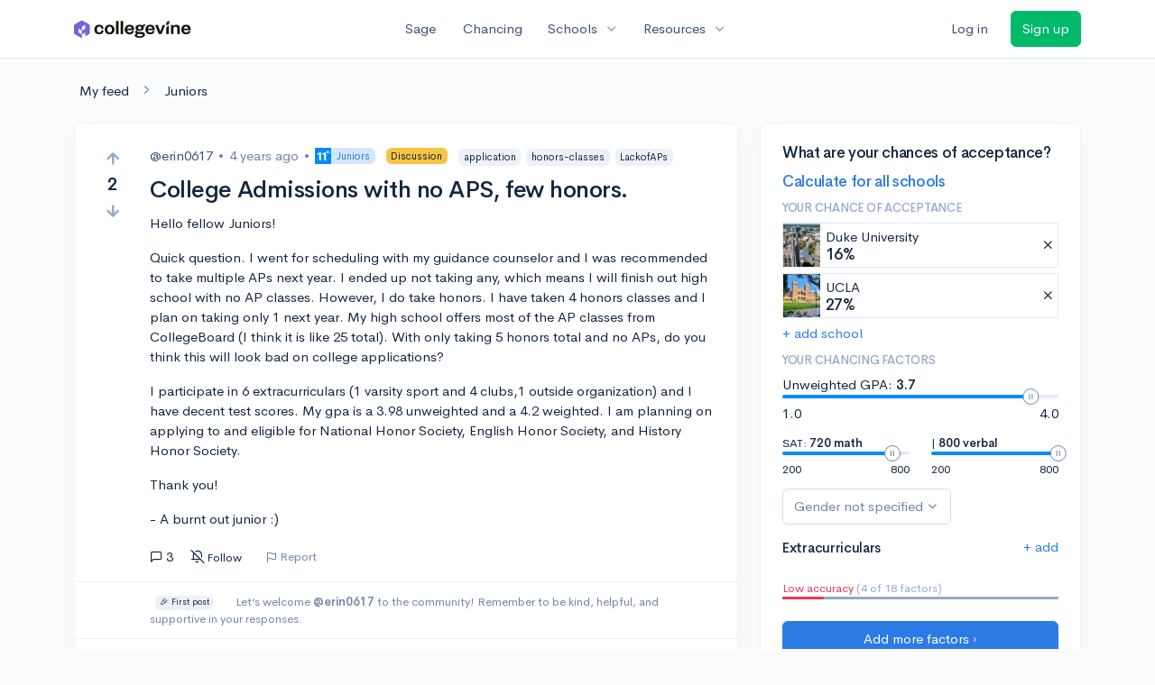

--- FILE ---
content_type: text/html; charset=utf-8
request_url: https://www.collegevine.com/c/junior/26383/college-admissions-with-no-aps-few-honors
body_size: 12917
content:
<!DOCTYPE html>
<html class='h-100' lang='en'>
<head>


<meta content='text/html; charset=UTF-8' http-equiv='Content-Type'>
<meta content='width=device-width, initial-scale=1' name='viewport'>
<meta content='CollegeVine' name='apple-mobile-web-app-title'>
<link href='https://d28hdetl1q8yl2.cloudfront.net/img/favicon-32x32.png' rel='icon' sizes='32x32'>
<link href='https://d28hdetl1q8yl2.cloudfront.net/img/favicon-16x16.png' rel='icon' sizes='16x16'>
<link href='https://d28hdetl1q8yl2.cloudfront.net/img/favicon-64x64.png' rel='icon' sizes='64x64'>
<link href='https://d28hdetl1q8yl2.cloudfront.net/img/favicon-128x128.png' rel='icon' sizes='128x128'>
<link href='https://d28hdetl1q8yl2.cloudfront.net/img/favicon-180x180.png' rel='icon' sizes='180x180'>
<link href='https://d28hdetl1q8yl2.cloudfront.net/img/apple-touch-icon-120x120.png' rel='apple-touch-icon' sizes='120x120'>
<link href='https://d28hdetl1q8yl2.cloudfront.net/img/apple-touch-icon-152x152.png' rel='apple-touch-icon' sizes='152x152'>
<link href='https://d28hdetl1q8yl2.cloudfront.net/img/apple-touch-icon-167x167.png' rel='apple-touch-icon' sizes='167x167'>
<link href='https://d28hdetl1q8yl2.cloudfront.net/img/apple-touch-icon-180x180.png' rel='apple-touch-icon' sizes='180x180'>
<link href='https://d28hdetl1q8yl2.cloudfront.net/img/apple-touch-icon-512x512.png' rel='apple-touch-icon' sizes='512x512'>

<title>College Admissions with no APS, few honors. | CollegeVine</title>
<meta property="og:title" content="College Admissions with no APS, few honors.">
<meta property="og:url" content="https://www.collegevine.com/c/junior/26383/college-admissions-with-no-aps-few-honors">
<meta property="og:site_name" content="CollegeVine">
<meta name="twitter:title" content="College Admissions with no APS, few honors.">
<meta name="twitter:card" content="summary_large_image">
<meta name="twitter:site" content="@collegevine">
<meta name="twitter:domain" content="https://www.collegevine.com">
<link href='https://www.collegevine.com/c/junior/26383/college-admissions-with-no-aps-few-honors' rel='canonical'>
<meta name="csrf-param" content="authenticity_token" />
<meta name="csrf-token" content="Z1LTze55YGAWgURBqXWLwhM50dXs73bkxP0v99gBiKOVA9UL5b4DPVj6x8spwPivDGFlLEhFg12vVaZJ1pXShA" />

<script>
  ;(function () {
    function hasBrowserRequiredFeatures() {
      try {
        // template literals
        eval("`test`")
  
        // classes
        eval("class Foo {}")
  
        // arrow functions
        eval("const increment = x => x + 1")
      } catch (error) {
        return false
      }
  
      // performance API
      if (
        typeof performance === "undefined" ||
        typeof performance.clearMeasures !== "function"
      ) {
        return false
      }
  
      return true
    }
  
    // Set flag for unsupported browsers to be later reported to Heap since
    // it hasn’t been loaded at this point:
    const isSupportedBrowser = hasBrowserRequiredFeatures()
    window.CV = window.CV || {}
    window.CV.hasUnsupportedBrowser = !isSupportedBrowser
    window.CV.sentryAttributionKey = null
  
    window.sentryOnLoad = () => {
      if (!isSupportedBrowser) {
        if (
          typeof console !== "undefined" &&
          typeof console.warn === "function"
        ) {
          console.warn(
            "Error reporting disabled. This browser is not officially supported."
          )
        }
        return
      }
  
      Sentry.init({
        release: "app-frontend@764f7ccd4bba6cdd0948a82a44730cdbefc657cf",
        // Only track errors from JavaScript we serve
        allowUrls: [/collegevine\.com/, /d28hdetl1q8yl2\.cloudfront\.net/],
        beforeSend: (event, hint) => {
          const exception = hint.originalException
  
          // If the __sentryFingerprint field of the underlying exception is
          // defined, use it as the fingerprint for the Sentry issue.
          if (exception && exception.__sentryFingerprint) {
            event.fingerprint = [exception.__sentryFingerprint]
          }
  
          return event
        },
      })
  
      if (CV.sentryAttributionKey) {
        Sentry.setContext("attribution", { key: CV.sentryAttributionKey })
        Sentry.setTag("attribution", CV.sentryAttributionKey)
      }
    }
  })()
</script>
<script crossorigin='anonymous' src='https://js.sentry-cdn.com/4d42713cd70d4bb0973933789bbaede8.min.js'></script>


<!-- Google Consent Mode -->
<script>
  window.dataLayer = window.dataLayer || [];
  function gtag(){dataLayer.push(arguments);}
  gtag("consent", "default", {
    ad_storage: "denied",
    analytics_storage: "denied",
    ad_user_data: "denied",
    ad_personalization: "denied",
    wait_for_update: 500
  });
  gtag("set", "ads_data_redaction", true);
</script>
<!-- Osano -->
<script src='https://cmp.osano.com/Azyzp2TvnpgtM3kbz/02dc74f6-748a-4d06-aae6-1dda988cd583/osano.js'></script>

<!-- Google tag (gtag.js) -->
<script async src='https://www.googletagmanager.com/gtag/js?id=G-KT9ZYXLWZ5'></script>
<script>
  window.dataLayer = window.dataLayer || [];
  function gtag(){dataLayer.push(arguments);}
  gtag('js', new Date());
  
  gtag('config', 'G-KT9ZYXLWZ5');
</script>

<script>
  performance.mark('css:start')
  performance.mark('css:lib:start')
</script>
<link rel="preload stylesheet" href="https://d28hdetl1q8yl2.cloudfront.net/assets/select2/select2.min-15d6ad4dfdb43d0affad683e70029f97a8f8fc8637a28845009ee0542dccdf81.css" as="style" />
<link rel="preload stylesheet" href="https://d28hdetl1q8yl2.cloudfront.net/theme/fonts/feather/feather.min.css" as="style" />
<link rel="preload stylesheet" href="https://d28hdetl1q8yl2.cloudfront.net/theme/css/theme.min.css" as="style" />
<link rel="stylesheet" href="https://cdn.jsdelivr.net/npm/katex@0.16.9/dist/katex.min.css" />
<link rel="preload stylesheet" href="https://d28hdetl1q8yl2.cloudfront.net/assets/app-2fd5a5547831257f8f2cc284019cff51d6b2ee61d19988ee71560bfda5cc31c1.css" as="style" />
<link as='font' crossorigin='anonymous' href='https://d28hdetl1q8yl2.cloudfront.net/material-symbols.20250124.woff2' rel='preload'>
<style>
  @font-face {
    font-family: 'Material Symbols Outlined';
    font-style: normal;
    font-display: block;
    src: url(https://d28hdetl1q8yl2.cloudfront.net/material-symbols.20250124.woff2);
  }
</style>

<link rel="stylesheet" href="https://d28hdetl1q8yl2.cloudfront.net/assets/react-carousel/style-69dbb724412f5f94c8d029a7fb77e9b4fe56b30269c0da9eed2193be3a996b7f.css" defer="defer" />
<link rel="stylesheet" href="https://d28hdetl1q8yl2.cloudfront.net/assets/react-calendar-ca0e0eff047f2ba727d063d3bf3addde3a4bbad240b151d1394288c38746c5d8.css" defer="defer" />

<script>
  performance.mark('css:lib:end')
</script>
<script>
  performance.mark('css:pageStyles:start')
</script>

<script>
  performance.mark('css:pageStyles:end')
</script>
<script>
  performance.mark('css:end')
</script>
<script>
  ;(function () {
    function hasBrowserRequiredFeatures() {
      try {
        // template literals
        eval("`test`")
  
        // classes
        eval("class Foo {}")
  
        // arrow functions
        eval("const increment = x => x + 1")
      } catch (error) {
        return false
      }
  
      // performance API
      if (
        typeof performance === "undefined" ||
        typeof performance.clearMeasures !== "function"
      ) {
        return false
      }
  
      return true
    }
  
    // Set flag for unsupported browsers to be later reported to Heap since
    // it hasn’t been loaded at this point:
    const isSupportedBrowser = hasBrowserRequiredFeatures()
    window.CV = window.CV || {}
    window.CV.hasUnsupportedBrowser = !isSupportedBrowser
    window.CV.sentryAttributionKey = null
  
    window.sentryOnLoad = () => {
      if (!isSupportedBrowser) {
        if (
          typeof console !== "undefined" &&
          typeof console.warn === "function"
        ) {
          console.warn(
            "Error reporting disabled. This browser is not officially supported."
          )
        }
        return
      }
  
      Sentry.init({
        release: "app-frontend@764f7ccd4bba6cdd0948a82a44730cdbefc657cf",
        // Only track errors from JavaScript we serve
        allowUrls: [/collegevine\.com/, /d28hdetl1q8yl2\.cloudfront\.net/],
        beforeSend: (event, hint) => {
          const exception = hint.originalException
  
          // If the __sentryFingerprint field of the underlying exception is
          // defined, use it as the fingerprint for the Sentry issue.
          if (exception && exception.__sentryFingerprint) {
            event.fingerprint = [exception.__sentryFingerprint]
          }
  
          return event
        },
      })
  
      if (CV.sentryAttributionKey) {
        Sentry.setContext("attribution", { key: CV.sentryAttributionKey })
        Sentry.setTag("attribution", CV.sentryAttributionKey)
      }
    }
  })()
</script>
<script crossorigin='anonymous' src='https://js.sentry-cdn.com/4d42713cd70d4bb0973933789bbaede8.min.js'></script>


<script>
  window.CV = window.CV || {}
  window.CV.featureFlags = {}
  window.CV.trackedFeatureFlags = {
    "ff_mkt_795_ai_menu_button": true,
    "ff_uaq_487_ivy_notification_conversation": false,
    "ff_uaq_549_new_ivy_onboarding_experience": true,
    "ff_uaq_750_ivy_tutor_copy": "Improve grades",
    "ff_uaq_752_add_modal_after_ivy_tutor_landing": true,
    "ff_app_13500_cookie_consent_management": "osano",
    "ff_rcr_2453_ask_for_shorelight_phone_number_earlier": false,
    "ff_rcr_2353_enable_shorelight": false,
    "ff_app_13805_mobile_push_notifications_contextual": true,
    "ff_app_18741_ai_tastemaker_request_human_review": 1,
    "ff_app_18969_brag_sheet_student_conversion": "obvious",
    "ff_app_20988_landing_page_student_banner": true
  }
  
  CV.isMobileDevice = false
  CV.mobileApp = {
    manifest: null,
    isStartup: false,
    pushPermissionRequestMode: null,
  }
  
  CV.deviceCategory = "desktop"
  CV.page = {
    type: "app",
    blog: {
      slug: null,
      categories: null,
    }
  }
</script>
<script>
  !function(){var analytics=window.analytics=window.analytics||[];if(!analytics.initialize)if(analytics.invoked)window.console&&console.error&&console.error("Segment snippet included twice.");else{analytics.invoked=!0;analytics.methods=["trackSubmit","trackClick","trackLink","trackForm","pageview","identify","reset","group","track","ready","alias","debug","page","once","off","on","addSourceMiddleware","addIntegrationMiddleware","setAnonymousId","addDestinationMiddleware"];analytics.factory=function(e){return function(){var t=Array.prototype.slice.call(arguments);t.unshift(e);analytics.push(t);return analytics}};for(var e=0;e<analytics.methods.length;e++){var key=analytics.methods[e];analytics[key]=analytics.factory(key)}analytics.load=function(key,e){var t=document.createElement("script");t.type="text/javascript";t.async=!0;t.src="https://cdn.segment.com/analytics.js/v1/" + key + "/analytics.min.js";var n=document.getElementsByTagName("script")[0];n.parentNode.insertBefore(t,n);analytics._loadOptions=e};analytics._writeKey='rWXWySxnrfE3LkUSGnjwjOOc2hsfLtaC';;analytics.SNIPPET_VERSION="4.15.3";
  analytics.load('rWXWySxnrfE3LkUSGnjwjOOc2hsfLtaC');
  }}();
</script>
<script src="https://d28hdetl1q8yl2.cloudfront.net/assets/tracking-fa9713c983199b4698597ef97cb4bc9b49f5a33564ac751a6aa1bc959067ded0.js"></script>
<script>
  if (CV.tracking) {
    CV.tracking.pageView()
  }
</script>
<script>
  if (CV.currentUser) {
    
    if (CV.tracking) {
      CV.tracking.identify(CV.currentUser.cvid)
    }
  }
</script>




</head>
<body>
<a aria-label='Skip to main content' class='skip-to-main-content visuallyhidden focusable' href='#skip-to-main' tabindex='0'>Skip to main content</a>


<nav class='bg-white navbar navbar-light navbar-user navbar-expand-md py-3 px-1 px-md-3'>
<div class='d-flex align-items-center justify-content-between flex-grow-1 px-3 container'>
<div class='d-flex align-items-center'>
<a aria-label='Go to CollegeVine home' href='/'>
<img class="img-fluid" alt="CollegeVine" src="https://d28hdetl1q8yl2.cloudfront.net/img/cv-logo-lilac.svg" />
</a>

</div>
<div class='d-flex align-items-center justify-content-around bg-white'>
<a class='text-gray-800 text-nowrap px-3 mx-1' href='https://www.collegevine.com/sage'>
Sage
</a>
<a class='text-gray-800 text-nowrap px-3 mx-1' href='https://www.collegevine.com/admissions-calculator'>
Chancing
</a>
<div class='dropdown'>
<button class='btn btn-link py-0 px-3 text-gray-800 d-flex align-items-center justify-content-between dropdown-toggle'>
<div class='text-nowrap'>Schools</div>
<div class='material-symbol ms-2 ml-2 large text-muted'>expand_more</div>
</button>
<div class='dropdown-menu z-index-popover'>
<a class='text-gray-800 text-nowrap dropdown-item' href='https://www.collegevine.com/schools/hub/all'>Explore Colleges</a>
<a class='text-gray-800 text-nowrap dropdown-item' href='https://www.collegevine.com/college-lists-and-rankings'>Rankings</a>
</div>
</div>
<div class='dropdown'>
<button class='btn btn-link py-0 px-3 text-gray-800 d-flex align-items-center justify-content-between dropdown-toggle'>
<div class='text-nowrap'>Resources</div>
<div class='material-symbol ms-2 ml-2 large text-muted'>expand_more</div>
</button>
<div class='dropdown-menu z-index-popover'>
<a class='text-gray-800 text-nowrap dropdown-item' href='https://www.collegevine.com/ai/homework-help'>Homework Help</a>
<a class='text-gray-800 text-nowrap dropdown-item' href='https://www.collegevine.com/faq'>Expert FAQ</a>
<a class='text-gray-800 text-nowrap dropdown-item' href='https://www.collegevine.com/guidance'>Blog Articles</a>
<a class='text-gray-800 text-nowrap dropdown-item' href='https://blog.collegevine.com/category/essays/essay-guides-2023-24/'>Essay Guides</a>
<a class='text-gray-800 text-nowrap dropdown-item' href='https://www.collegevine.com/livestreams'>Livestreams</a>
<a class='text-gray-800 text-nowrap dropdown-item' href='https://www.collegevine.com/monthly-scholarships'>Scholarships</a>
<a class='text-gray-800 text-nowrap dropdown-item' href='https://www.collegevine.com/communities/feed'>Community</a>
<a class='text-gray-800 text-nowrap dropdown-item' href='https://www.collegevine.com/essays/review'>Peer essay review</a>
</div>
</div>
</div>

<div class='d-flex align-items-center'>
<form class="my-0" method="post" action="https://www.collegevine.com/users/auth/auth0?screen_hint=login"><button class="navbar-btn btn btn-link text-gray-800 mr-3 me-3" id="navbarLogin" type="submit">Log in</button><input type="hidden" name="authenticity_token" value="EnoEzzpBqeS2npiOXCvmrTY3m6X1JXU80-i6I-vp4tcnWHHwt4F9swjJvIrCJuv5rFaUgeggo7rKuXGuPQVB0Q" /></form>
<form class="my-0" method="post" action="https://www.collegevine.com/users/auth/auth0?screen_hint=signUp"><button class="navbar-btn btn btn-success" id="signup" type="submit">Sign up</button><input type="hidden" name="authenticity_token" value="PZEP9hYCsEiiano4bMUd1WOMx0dAxu-ppRbJMGTuKL4Is3rJm8JkHxw9XjzyyBCB-e3IY13DOS-8RwK9sgKLuA" /></form>
</div>
</div>
</nav>

<div class='container' id='skip-to-main' tabindex='-1'>
<div class='row'>
<div class='col-12'>


<link rel="stylesheet" href="https://d28hdetl1q8yl2.cloudfront.net/assets/forum-ca9a8fc01d2a7385515cde751bd2b2450000b31637141611e1bba2b75cb8ecd9.css" />
<div id="47f9d8f3" class=""><script type="application/ld+json">{"@context":"https://schema.org","@type":"QAPage","mainEntity":{"@type":"Question","name":"College Admissions with no APS, few honors. ","url":"https://www.collegevine.com/c/junior/26383/college-admissions-with-no-aps-few-honors","description":"Since you take honors, and do well, you stand out, but because your highschool offers multiple APs and you have chosen not to take any, colleges may think ","answerCount":3,"commentCount":0,"upvoteCount":2,"downvoteCount":0,"author":"erin0617","dateCreated":"2022-03-03T04:14:19","suggestedAnswer":[{"@type":"https://schema.org/Answer","text":"Since you take honors, and do well, you stand out, but because your highschool offers multiple APs and you have chosen not to take any, colleges may think you won't be suited for the rigor of their courses. Take my words with a grain of salt because if you're aiming for a presitigous college this could reflect badly on you, but if you're aiming for the average college, you're doing amazing.","commentCount":0,"upvoteCount":1,"downvoteCount":0,"comment":[],"author":"nnnutmeg","dateCreated":"2022-03-03T17:07:52"},{"@type":"https://schema.org/Answer","text":"Well, I was accepted (and now committed!) into my top choice school with a 40% acceptance rate. I am so excited! Good look to you all with your future endeavors! ","commentCount":0,"upvoteCount":0,"downvoteCount":0,"comment":[],"author":"erin0617","dateCreated":"2023-05-08T01:10:51"},{"@type":"https://schema.org/Answer","text":"Not to mention, your extracurriclars are amazing and you've cemented yourself very well in them so I think you'll do fine wherever you enroll.","commentCount":0,"upvoteCount":1,"downvoteCount":0,"comment":[],"author":"nnnutmeg","dateCreated":"2022-03-03T17:08:46"}],"acceptedAnswer":[],"comment":[],"text":"Hello fellow Juniors!\n\nQuick question. I went for scheduling with my guidance counselor and I was recommended to take multiple APs next year. I ended up not taking any, which means I will finish out high school with no AP classes. However, I do take honors. I have taken 4 honors classes and I plan on taking only 1 next year. My high school offers most of the AP classes from CollegeBoard (I think it is like 25 total). With only taking 5 honors total and no APs, do you think this will look bad on college applications? \n\nI participate in 6 extracurriculars (1 varsity sport and 4 clubs,1 outside organization) and I have decent test scores. My gpa is a 3.98 unweighted and a 4.2 weighted. I am planning on applying to and eligible for National Honor Society, English Honor Society, and History Honor Society. \n\nThank you!\n- A burnt out junior :)"}}</script><meta name="description" content="Since you take honors, and do well, you stand out, but because your highschool offers multiple APs and you have chosen not to take any, colleges may think "/><meta name="keywords" content="application,honors-classes,LackofAPs"/><div class="my-4 ml-2" data-reactroot=""><a class="text-body" href="/communities/feed">My feed</a><i class="text-secondary mx-3 fe fe-chevron-right"></i><a class="text-body" href="/c/junior">Juniors</a></div><div class="row" data-reactroot=""><div class="col-12 col-md-8"><div class="card mb-0 t--post t--post-26383"><div class="card-body"><div class="row"><div class="d-none d-md-block col-1"><div class="d-flex align-items-center flex-md-column"><button class="btn btn-link p-0 t--vote-up" aria-label="Vote up"><i class="fe fe-arrow-up text-muted large font-weight-bold fw-bold"></i></button><span class="mx-2 t--vote-balance text-body large font-weight-bold fw-bold">2</span><button class="btn btn-link p-0 t--vote-down" aria-label="Vote down"><i class="fe fe-arrow-down text-muted large font-weight-bold fw-bold"></i></button></div></div><div class="col-12 col-md-11 mt-3 mt-md-0"><div class="d-flex flex-wrap align-items-center mb-3 mb-md-0"><span class="text-gray-800"><span class="post-author">@erin0617</span></span><span class="text-secondary mx-2"> • </span><span class="text-secondary" title="">4 years ago</span><span class="text-secondary mx-2"> • </span><a class="badge badge-soft-primary bg-primary-soft my-1 py-0 pl-0 d-inline-flex align-items-center" href="/c/junior"><img class="img-fluid" src="https://f.hubspotusercontent40.net/hubfs/2416790/Community%20Illustrations/juniors_11th.svg" style="height:18px"/><div class="ml-2">Juniors</div></a><div class="badge badge-warning bg-warning text-dark mx-3">Discussion</div><div class="t--tags"><div class="badge badge-light bg-light text-dark mr-2">application</div><div class="badge badge-light bg-light text-dark mr-2">honors-classes</div><div class="badge badge-light bg-light text-dark mr-2">LackofAPs</div></div></div><h1 class="my-3">College Admissions with no APS, few honors. </h1><div class="mt-2 "><p class="">Hello fellow Juniors!</p><p class=""></p><p class="">Quick question. I went for scheduling with my guidance counselor and I was recommended to take multiple APs next year. I ended up not taking any, which means I will finish out high school with no AP classes. However, I do take honors. I have taken 4 honors classes and I plan on taking only 1 next year. My high school offers most of the AP classes from CollegeBoard (I think it is like 25 total). With only taking 5 honors total and no APs, do you think this will look bad on college applications? </p><p class=""></p><p class="">I participate in 6 extracurriculars (1 varsity sport and 4 clubs,1 outside organization) and I have decent test scores. My gpa is a 3.98 unweighted and a 4.2 weighted. I am planning on applying to and eligible for National Honor Society, English Honor Society, and History Honor Society. </p><p class=""></p><p class="">Thank you!</p><p class="">- A burnt out junior :)</p></div><div class="d-flex align-items-center mt-3"><div class="d-md-none mr-4"><div class="d-flex align-items-center flex-md-column"><button class="btn btn-link p-0 t--vote-up" aria-label="Vote up"><i class="fe fe-arrow-up text-muted large font-weight-bold fw-bold"></i></button><span class="mx-2 t--vote-balance text-body large font-weight-bold fw-bold">2</span><button class="btn btn-link p-0 t--vote-down" aria-label="Vote down"><i class="fe fe-arrow-down text-muted large font-weight-bold fw-bold"></i></button></div></div><div class="d-flex align-items-center mr-3 cursor-default" title="Replies"><i class="fe fe-message-square mr-1"></i>3</div><button class="btn btn-link btn-small text-body px-2 py-1 rounded hover-bg-light d-flex align-items-center mr-3 mr-md-4"><i class="mr-1 fe fe-bell-off"></i><div class="small">Follow</div></button><div class="d-none d-md-inline-flex align-items-stretch ml-n3"><div class="mr-3 px-2 py-1 rounded hover-bg-light d-flex align-items-center"><button class="btn btn-link btn-sm text-secondary p-0 line-height-1 t--flag-post"><i class="d-none d-md-inline fe fe-flag align-middle mr-1"></i>Report</button></div></div><div class="dropdown  d-inline d-md-none"><button class="btn btn-link text-body px-2 py-1 hover-bg-light" aria-label="More options" aria-expanded="false" role="combobox" aria-haspopup="listbox" aria-controls="post-actions-more-option-dropdown"><i class="fe fe-more-horizontal"></i></button></div></div></div></div><div class="row border-top border-bottom border-light mx-n4 px-3 mt-3"><div class="col-12 col-md-11 offset-md-1 text-secondary small my-3"><div class="ml-2 badge badge-light bg-light text-dark">🎉 First post</div><span class="ml-2 ml-md-4">Let’s welcome </span><strong class="">@erin0617</strong> to the community! Remember to be kind, helpful, and supportive in your responses.</div></div><div class="row mt-3"><div class="col-12 col-md-10 offset-md-1"><div class="mb-4"><button class="btn btn-link btn-block text-muted p-0 text-left"><div class="rounded border border-light border-2 px-3 py-2">Leave a comment</div></button></div><div class="card shadow-none mt-3 bg-light"><div class="card-body py-4"><div class="row"><div class="col-auto d-none d-md-flex align-items-center"><span class="x-large ml-2">🚀</span></div><div class="col d-flex flex-column justify-content-center"><div class="">You can earn an <strong class="text-nowrap ml-1">🚀 Above</strong><strong class=""> and Beyond</strong> award if the original poster thinks your reply takes the conversation to the next level!</div></div><div class="col-auto"><button class="btn btn-link py-0 text-body fe fe-x x-large" aria-label="Close"></button></div></div></div></div><div class="t--post t--post-26397" id="answer-26397"><div class="row"><div class="col"><span class="text-gray-800"><span class="post-author">@nnnutmeg</span></span><span class="text-secondary mx-2"> • </span><span class="text-secondary" title="">4 years ago</span></div></div><div class="mt-2 "><p class="">Since you take honors, and do well, you stand out, but because your highschool offers multiple APs and you have chosen not to take any, colleges may think you won&#x27;t be suited for the rigor of their courses. Take my words with a grain of salt because if you&#x27;re aiming for a presitigous college this could reflect badly on you, but if you&#x27;re aiming for the average college, you&#x27;re doing amazing.</p></div><div class="d-flex align-items-center mt-n3"><div class="mr-2"><div class="d-flex align-items-center "><button class="btn btn-link p-0 t--vote-up" aria-label="Vote up"><i class="fe fe-arrow-up text-muted "></i></button><span class="mx-2 t--vote-balance text-secondary ">1</span><button class="btn btn-link p-0 t--vote-down" aria-label="Vote down"><i class="fe fe-arrow-down text-muted "></i></button></div></div><button class="btn btn-link text-secondary d-flex align-items-center"><i class="fe fe-message-square mr-2"></i>Reply</button><div class="dropdown  d-inline"><button class="btn btn-link text-body px-2 py-1 hover-bg-light" aria-label="More options" aria-expanded="false" role="combobox" aria-haspopup="listbox" aria-controls="post-actions-more-option-dropdown"><i class="fe fe-more-horizontal"></i></button></div></div></div><div class="pl-4 mt-3 border-3 border-left"><div class="t--post t--post-26398" id="answer-26398"><div class="row"><div class="col"><span class="text-gray-800"><span class="post-author">@nnnutmeg</span></span><span class="text-secondary mx-2"> • </span><span class="text-secondary" title="">4 years ago</span></div></div><div class="mt-2 "><p class="">Not to mention, your extracurriclars are amazing and you&#x27;ve cemented yourself very well in them so I think you&#x27;ll do fine wherever you enroll.</p></div><div class="d-flex align-items-center mt-n3"><div class="mr-2"><div class="d-flex align-items-center "><button class="btn btn-link p-0 t--vote-up" aria-label="Vote up"><i class="fe fe-arrow-up text-muted "></i></button><span class="mx-2 t--vote-balance text-secondary ">1</span><button class="btn btn-link p-0 t--vote-down" aria-label="Vote down"><i class="fe fe-arrow-down text-muted "></i></button></div></div><button class="btn btn-link text-secondary d-flex align-items-center"><i class="fe fe-message-square mr-2"></i>Reply</button><div class="dropdown  d-inline"><button class="btn btn-link text-body px-2 py-1 hover-bg-light" aria-label="More options" aria-expanded="false" role="combobox" aria-haspopup="listbox" aria-controls="post-actions-more-option-dropdown"><i class="fe fe-more-horizontal"></i></button></div></div></div></div><hr class=""/><div class="mb-3"></div><div class="t--post t--post-40222" id="answer-40222"><div class="row"><div class="col"><span class="text-gray-800"><span class="post-author">@erin0617</span></span><span class="ml-1 small cursor-default" title="Original poster">🎤</span><span class="text-secondary mx-2"> • </span><span class="text-secondary" title="">3 years ago</span></div></div><div class="mt-2 "><p class="">Well, I was accepted (and now committed!) into my top choice school with a 40% acceptance rate. I am so excited! Good look to you all with your future endeavors! </p></div><div class="d-flex align-items-center mt-n3"><div class="mr-2"><div class="d-flex align-items-center "><button class="btn btn-link p-0 t--vote-up" aria-label="Vote up"><i class="fe fe-arrow-up text-muted "></i></button><span class="mx-2 t--vote-balance text-secondary ">0</span><button class="btn btn-link p-0 t--vote-down" aria-label="Vote down"><i class="fe fe-arrow-down text-muted "></i></button></div></div><button class="btn btn-link text-secondary d-flex align-items-center"><i class="fe fe-message-square mr-2"></i>Reply</button><div class="dropdown  d-inline"><button class="btn btn-link text-body px-2 py-1 hover-bg-light" aria-label="More options" aria-expanded="false" role="combobox" aria-haspopup="listbox" aria-controls="post-actions-more-option-dropdown"><i class="fe fe-more-horizontal"></i></button></div></div></div><hr class=""/></div></div></div></div></div><div class="col-12 col-md-4 mt-4 mt-md-0"><div class="card bg-white"><div class="card-body"><div class="h3">What are your chances of acceptance?</div><div class="mt-1"><a class="t--community-lite-chancing-cta-complete-full-profile" href="https://www.collegevine.com/admissions-calculator?utm_source=collegevine.com&amp;utm_campaign=uaq-45-community"><h3 class="">Calculate for all schools</h3></a></div><h5 class="text-muted text-uppercase">Your chance of acceptance</h5><div class="w-100 d-flex flex-row justify-content-start border border-1 p-0 mb-2 t--community-lite-chancing-cta-schoolview bg-white"><div class="school-image" style="background-image:url();width:48px;height:48px;background-position:center;background-size:200%"></div><div class="school-details w-100 d-flex flex-row justify-content-between align-items-center ml-2"><div class="d-flex flex-column justify-content-start">Duke University<div class="spinner-border spinner-border-sm text-primary small" role="status"><div class="sr-only">Loading…</div></div></div><span class="muted fe fe-x cursor-pointer mr-1"></span></div></div><div class="w-100 d-flex flex-row justify-content-start border border-1 p-0 mb-2 t--community-lite-chancing-cta-schoolview bg-white"><div class="school-image" style="background-image:url();width:48px;height:48px;background-position:center;background-size:200%"></div><div class="school-details w-100 d-flex flex-row justify-content-between align-items-center ml-2"><div class="d-flex flex-column justify-content-start"> UCLA<div class="spinner-border spinner-border-sm text-primary small" role="status"><div class="sr-only">Loading…</div></div></div><span class="muted fe fe-x cursor-pointer mr-1"></span></div></div><a class="t--community-lite-chancing-cta-add-school " href="#">+ add school</a><h5 class="mt-3 text-muted text-uppercase">Your chancing factors</h5><div class="mt-2 mb-3"><span class="mb-2">Unweighted GPA:</span><span class="gpa"><strong class=""> 3.7</strong></span><div class="t--lite-chancing-cta-left-sidebar-gpa"><div aria-label="GPA slider"><div style="transform:scale(1);cursor:pointer;height:4px;border-radius:8px;background:linear-gradient(to right, #008CFD 0%, #008CFD 90%, #E3EBF6 90%, #E3EBF6 100%)"><svg style="position:absolute;z-index:0;cursor:grab;user-select:none;touch-action:none;-webkit-user-select:none;-moz-user-select:none;-ms-user-select:none" tabindex="0" aria-valuemax="4" aria-valuemin="1" aria-valuenow="3.7" draggable="false" role="slider" xmlns="http://www.w3.org/2000/svg" width="18" height="18" fill="none" viewBox="0 0 18 18"><circle cx="9" cy="9" r="8.5" fill="#FFF" stroke="#6E84A3"></circle><path stroke="#6E84A3" d="M7.5 6L7.5 12"></path><path stroke="#6E84A3" d="M10.5 6L10.5 12"></path></svg></div></div></div><div class="mt-2 d-flex flex-row justify-content-between"><div class="">1.0</div><div class="">4.0</div></div></div><div class="mb-3 d-flex flex-row justify-content-between"><div class="t--community-lite-chancing-cta-sat-math small" style="flex-basis:46%">SAT: <strong class="">720 math</strong><div aria-label="SAT math score slider"><div style="transform:scale(1);cursor:pointer;height:4px;border-radius:8px;background:linear-gradient(to right, #008CFD 0%, #008CFD 86.66666666666667%, #E3EBF6 86.66666666666667%, #E3EBF6 100%)"><svg style="position:absolute;z-index:0;cursor:grab;user-select:none;touch-action:none;-webkit-user-select:none;-moz-user-select:none;-ms-user-select:none" tabindex="0" aria-valuemax="800" aria-valuemin="200" aria-valuenow="720" draggable="false" role="slider" xmlns="http://www.w3.org/2000/svg" width="18" height="18" fill="none" viewBox="0 0 18 18"><circle cx="9" cy="9" r="8.5" fill="#FFF" stroke="#6E84A3"></circle><path stroke="#6E84A3" d="M7.5 6L7.5 12"></path><path stroke="#6E84A3" d="M10.5 6L10.5 12"></path></svg></div></div><div class="mt-2 d-flex flex-row justify-content-between"><div class="">200</div><div class="">800</div></div></div><div class="t--community-lite-chancing-cta-sat-verbal small" style="flex-basis:46%"> | <strong class="">800 verbal</strong><div aria-label="SAT verbal score slider"><div style="transform:scale(1);cursor:pointer;height:4px;border-radius:8px;background:linear-gradient(to right, #008CFD 0%, #008CFD 100%, #E3EBF6 100%, #E3EBF6 100%)"><svg style="position:absolute;z-index:0;cursor:grab;user-select:none;touch-action:none;-webkit-user-select:none;-moz-user-select:none;-ms-user-select:none" tabindex="0" aria-valuemax="800" aria-valuemin="200" aria-valuenow="800" draggable="false" role="slider" xmlns="http://www.w3.org/2000/svg" width="18" height="18" fill="none" viewBox="0 0 18 18"><circle cx="9" cy="9" r="8.5" fill="#FFF" stroke="#6E84A3"></circle><path stroke="#6E84A3" d="M7.5 6L7.5 12"></path><path stroke="#6E84A3" d="M10.5 6L10.5 12"></path></svg></div></div><div class="mt-2 d-flex flex-row justify-content-between"><div class="">200</div><div class="">800</div></div></div></div><div class="mb-2"><div class="dropdown  t--lite-chancing-cta-gender gender-dropdown w-100"><button class="
        dropdown-toggle d-inline-flex align-items-center justify-content-center
         btn btn-outline-secondary mw-100 text-truncate bg-white" aria-label="Gender dropdown" aria-expanded="false" role="combobox" aria-haspopup="listbox" aria-controls="gender-dropdown-options-1">Gender not specified</button></div></div><div class="text-body"><div class="t--lite-chancing-mobile-and-left-sidebar-extracurriculars d-flex flex-row justify-content-between align-items-center bg-white"><h4 class="mt-3">Extracurriculars</h4><div class=""><a class="t--lite-chancing-mobile-and-left-sidebar-add-ec" aria-label="Add extracurriculars" href="#">+ add</a></div></div><div class="mt-0 pb-3 mb-2"></div><div class="mb-2"></div></div><div class=" small"><span class="text-danger">Low accuracy</span><span class="text-muted"> (4 of 18 factors)</span></div><div class="progress mb-4" style="background-color:#95aac9;height:3px"><div class="progress-bar bg-danger" role="progressbar" style="width:15%"></div></div><div class="mt-1"><a class="t--community-lite-chancing-cta-complete-full-profile btn btn-primary w-100" href="https://www.collegevine.com/admissions-calculator?utm_source=collegevine.com&amp;utm_campaign=uaq-45-community"><span class="">Add more factors ›</span></a></div></div></div><div class="card"><div class="card-header d-flex align-items-center"><h3 class="m-0">Community Guidelines</h3><img class="img-fluid flex-grow-0" src="https://d28hdetl1q8yl2.cloudfront.net/img/icons/wreath-qa.svg" style="height:2em"/></div><div class="card-body"><p class="">To keep this community safe and supportive:</p><ol class="ml-n4 mb-0"><li class="mb-2">Be kind and respectful!</li><li class="mb-2">Keep posts relevant to college admissions and high school.</li><li class="mb-2">Don’t ask “chance-me” questions. Use CollegeVine’s <a class="" href="https://www.collegevine.com/admissions-calculator">chancing</a> instead!</li></ol><button class="btn btn-link p-0 mt-3">Show 6 more</button></div></div><div class="card"><div class="card-header d-flex align-items-center cursor-pointer"><h3 class="m-0">How karma works</h3><div class="flex-grow-0 x-large fe fe-chevron-down"></div></div></div></div></div></div>
<script>
  (() => {
    const url = new URL(window.location.href)
    const params = new URLSearchParams(url.search)
    params.delete('new_post');params.delete('op')
    qs = params.toString()
  
    let newPath = window.location.pathname
    if (qs !== "") { newPath += "?" + qs }
    if (window.location.hash != "") { newPath += window.location.hash }
  
    window.history.replaceState({}, document.title, newPath)
  })()
</script>



</div>
</div>
</div>


<noscript>
<div class='position-fixed fixed-bottom text-center'>
<div class='alert bg-soft-warning mb-0'>
<i class='fe fe-alert-triangle'></i>
Looks like you don’t have JavaScript enabled.
<a href='http://activatejavascript.org/en/instructions' target='_blank'>
Enable JavaScript to use our free tools.
<i class='fe fe-external-link'></i>
</a>
</div>
</div>
</noscript>

<script>
  performance.mark('js:start')
  performance.mark('js:lib:start')
</script>
<script src="https://d28hdetl1q8yl2.cloudfront.net/theme/libs/jquery/dist/jquery.min.js"></script>
<script src="https://d28hdetl1q8yl2.cloudfront.net/assets/select2/select2.min-308692a9122971f04b0f0652762845a3e6fcf6b3b2be36f6986bb6e0c6e4d696.js"></script>
<script src="https://d28hdetl1q8yl2.cloudfront.net/theme/libs/bootstrap/dist/js/bootstrap.bundle.min.js"></script>
<script src="https://d28hdetl1q8yl2.cloudfront.net/theme/libs/autosize/dist/autosize.min.js"></script>
<script src="https://d28hdetl1q8yl2.cloudfront.net/theme/libs/list.js/dist/list.min.js"></script>
<script src="https://d28hdetl1q8yl2.cloudfront.net/theme/js/theme.min.js"></script>
<script src="https://d28hdetl1q8yl2.cloudfront.net/assets/auth0/auth0.min-5ce8da81957a0f3971132fcfe8cd30d9dfc5a60b6a43e5f530e6f0b52799fdaa.js"></script>
<script src="https://d28hdetl1q8yl2.cloudfront.net/assets/rails_unobtrusive-91ff7a3719632be9c1390987b1ca26127361368f280b146e7efb3be42ccb2e77.js"></script>
<script src="https://d28hdetl1q8yl2.cloudfront.net/assets/performance_analytics-83186d88a07a12c063bf191d9586b54b535288c4ee96db092366269cd4c3aa58.js"></script>
<script src="https://d28hdetl1q8yl2.cloudfront.net/assets/localtime-89ef2519207b0fc150226045f6e2d620db2dac9e01247045dc93e8d71a71b273.js"></script>
<script>
  performance.mark('js:lib:end')
</script>
<script>
  window.CV = window.CV || {}
  
  window.CV.pathInfo = function(name) {
    const path = window.CV.pathInfo.endpoints[name]
    if (!path) {
      window.CV.pathInfo.missingPath(name)
      return
    }
  
    return { path, token: 'djBCDN-ehCikM3KQB_tUSj0lDPJPhjB9iqR6LIkIqnmEYUTK1FnndepI8RqHTicnIn24C-ssxcThDPOSh5zwXg' }
  }
  
  window.CV.pathInfo.endpoints = {"community_accept_answer_path":"/community/answer/accept","community_add_answer_path":"/community/answer","community_add_comment_path":"/community/comment/add","community_add_post_path":"/community/post","community_agree_to_share_profile_with_all_community_schools_path":"/community/agree-to-share-profile-with-all-community-schools","community_all_communities_path":"/community/all-communities","community_ban_user_path":"/community/ban-user","community_delete_comment_path":"/community/comment/delete","community_delete_post_path":"/community/post/delete","community_edit_history_path":"/community/edit-history","community_events_data_path":"/community/events","community_flag_path":"/community/flag","community_join_path":"/community/join","community_lock_post_path":"/community/post/lock","community_members_data_path":"/community/members","community_pin_post_path":"/community/pin-post","community_respond_poll_path":"/community/respond-poll","community_search_tags_path":"/community/tags/search","community_subscription_path":"/community/subscription","community_unban_user_path":"/community/unban-user","community_undelete_post_path":"/community/post/undelete","community_unjoin_path":"/community/unjoin","community_unlock_post_path":"/community/post/unlock","community_unpin_post_path":"/community/unpin-post","community_unvote_path":"/community/unvote","community_unwaitlist_path":"/community/unwaitlist","community_update_comment_path":"/community/comment/update","community_vote_path":"/community/vote","community_votes_breakdown_path":"/community/votes-breakdown","community_waitlist_path":"/community/waitlist","flag_set_path":"/flag/set","high_schools_search_path":"/high-schools/search","profile_save_basic_profile_path":"/profile/save-basic-profile","profile_search_usernames_path":"/profile/search-usernames","profile_set_username_path":"/profile/username","profile_validate_us_zip_code_path":"/profile/validate-us-zipcode","profile_validate_username_path":"/profile/validate-username","schools_search_path":"/schools/search","blog_lite_chancing_path":"/blog/lite-chancing","login_path":"/users/auth/auth0?origin=%2Fc%2Fjunior%2F26383%2Fcollege-admissions-with-no-aps-few-honors","profile_search_extracurricular_activities_path":"/profile/search-extracurriculars","profile_generate_ec_description_path":"/profile/generate-ec-description","enrollment_survey_remove_school_from_list_path":"/enrollment-survey/remove-school","enrollment_survey_record_survey_submitted_path":"/enrollment-survey/record-survey-submitted","enrollment_survey_update_accepting_late_cycle_offers_path":"/enrollment-survey/update-accepting-offers","enrollment_survey_update_address_path":"/enrollment-survey/update-address"}
  
  window.CV.apiEndpoint = function({ name, continuation }) {
    return continuation(window.CV.pathInfo(name))
  }
</script>
<script>
  window.CV.pathInfo.missingPath = function(name) {
    console.error("Missing API endpoint", name)
    if (typeof window.Sentry !== "undefined") {
      window.Sentry.captureException(new Error("Missing API endpoint"), { extra: { name } })
    }
  }
</script>

<script>
  window.CV = window.CV || {}
  window.CV.pusherConfig =
    {"key":"ada6bc1c6ec3ba44d3ca","cluster":"us2","authToken":"xb8Ud2IOKK2CR8GCx-PhzenluKERpDeEnuYgxW8D35A37hKxaclL8Mw8QghHVpKg9r0MWLUOwj31Tql7YZeFtw","authPath":"/pusher/auth"}
</script>

<script>
  window.CV = window.CV || {}
  
  window.CV.assetsRoot = 'https://d28hdetl1q8yl2.cloudfront.net/'
  
  window.CV.includeStylesheet = function(href) {
    const link = document.createElement('link')
    link.rel = 'stylesheet'
    link.type = 'text/css'
    link.href = window.CV.assetsRoot + href
    document.getElementsByTagName('head')[0].appendChild(link)
  }
</script>

<script>
  function setUserFlag(flagName, callback) {
    $.post("/flag/set", {
      flag_name: flagName,
      authenticity_token: '1nltCTAsRlxaPW1ReAZyop2XkQeqKQadMv0H6p_Jm4EkKGvPO-slARRG7tv4swHPgs8l_g6D8yRZVY5UkV3Bpg',
      success: callback
    })
  }
  
  function unsetUserFlag(flagName) {
    $.post("/flag/unset", {
      flag_name: flagName,
      authenticity_token: 'KMoHO7phah1LM412Y3vLWHXmXj5PT-DxZRHSdfj2yQDamwH9saYJQAVIDvzjzrg1ar7qx-vlFUgOuVvL9mKTJw',
    })
  }
</script>
<script>
  performance.mark('js:pageScripts:start')
</script>
<script src="https://d28hdetl1q8yl2.cloudfront.net/assets/react@17.0.2/react.production.min.js"></script><script src="https://d28hdetl1q8yl2.cloudfront.net/assets/react-dom@17.0.2/react-dom.production.min.js"></script><script src="https://d28hdetl1q8yl2.cloudfront.net/assets/src/EntryPoints/Community/Post-e257d6b4c795041ba31d49347dba24a1893f0baae650599162e70858ca2429aa.purs"></script><script>(function() { 
    
    if (typeof Purs_EntryPoints_Community_Post === 'undefined') {
      throw new Error('APP-9029: PureScript entrypoint is missing: module=Community/Post')
    }
    

    const boot = Purs_EntryPoints_Community_Post.boot
    if (boot && typeof boot.hydrate === 'function') {
      boot.hydrate('47f9d8f3')({"rootUrl":"https://www.collegevine.com","narrowLayout":false,"profiles":[{"cvid":"auth0|61abf09a053344006bd4b989","name":"erin0617","isExpert":false,"isBot":false,"stats":{"votes":2,"answers":{"discussion":{"accepted":0,"total":1}}},"bannedUntil":null},{"cvid":"google-oauth2|113006169711027451352","name":"nnnutmeg","isExpert":false,"isBot":false,"stats":{"votes":12,"answers":{"discussion":{"accepted":2,"total":6},"question":{"accepted":1,"total":4}}},"bannedUntil":null}],"user":null,"featureFlags":{},"community":{"id":9,"name":"Juniors","description":"A community for juniors on CollegeVine to connect as you all get ready for college applications.","isCurrentUserMember":false,"path":"junior","illustrationUrl":"https://f.hubspotusercontent40.net/hubfs/2416790/Community%20Illustrations/juniors_11th.svg","school":null,"defaultPostKind":"discussion"},"magicAccept":false,"post":{"id":26383,"body":"Hello fellow Juniors!\n\nQuick question. I went for scheduling with my guidance counselor and I was recommended to take multiple APs next year. I ended up not taking any, which means I will finish out high school with no AP classes. However, I do take honors. I have taken 4 honors classes and I plan on taking only 1 next year. My high school offers most of the AP classes from CollegeBoard (I think it is like 25 total). With only taking 5 honors total and no APs, do you think this will look bad on college applications? \n\nI participate in 6 extracurriculars (1 varsity sport and 4 clubs,1 outside organization) and I have decent test scores. My gpa is a 3.98 unweighted and a 4.2 weighted. I am planning on applying to and eligible for National Honor Society, English Honor Society, and History Honor Society. \n\nThank you!\n- A burnt out junior :)","time":"2022-03-03T04:14:19.923Z","edited":false,"deleted":false,"flagged":false,"author":"auth0|61abf09a053344006bd4b989","votes":{"up":2,"down":0},"comments":[],"me":{"voted":null,"subscribed":false,"flagged":false},"communityId":9,"kind":"discussion","slug":"college-admissions-with-no-aps-few-honors","title":"College Admissions with no APS, few honors. ","tags":["application","honors-classes","LackofAPs"],"locked":null,"debutPost":true,"pinned":false,"poll":null,"answers":[{"id":26397,"body":"Since you take honors, and do well, you stand out, but because your highschool offers multiple APs and you have chosen not to take any, colleges may think you won't be suited for the rigor of their courses. Take my words with a grain of salt because if you're aiming for a presitigous college this could reflect badly on you, but if you're aiming for the average college, you're doing amazing.","time":"2022-03-03T17:07:52.613Z","edited":false,"deleted":false,"flagged":false,"author":"google-oauth2|113006169711027451352","votes":{"up":1,"down":0},"comments":[],"me":{"voted":null,"subscribed":false,"flagged":false},"accepted":false,"nestedUnderId":null},{"id":40222,"body":"Well, I was accepted (and now committed!) into my top choice school with a 40% acceptance rate. I am so excited! Good look to you all with your future endeavors! ","time":"2023-05-08T01:10:51.708Z","edited":false,"deleted":false,"flagged":false,"author":"auth0|61abf09a053344006bd4b989","votes":{"up":0,"down":0},"comments":[],"me":{"voted":null,"subscribed":false,"flagged":false},"accepted":false,"nestedUnderId":null},{"id":26398,"body":"Not to mention, your extracurriclars are amazing and you've cemented yourself very well in them so I think you'll do fine wherever you enroll.","time":"2022-03-03T17:08:46.149Z","edited":false,"deleted":false,"flagged":false,"author":"google-oauth2|113006169711027451352","votes":{"up":1,"down":0},"comments":[],"me":{"voted":null,"subscribed":false,"flagged":false},"accepted":false,"nestedUnderId":26397}]},"showNewPostConfirmation":false})()
    } else {
      
    throw new Error('Expected module Community/Post to export a hash ' +
      '`boot` with function fields `renderToString` and `hydrate`, but got `' + boot + '`. ' +
      'To create such boot record from PureScript, use `Utils.SSR.boot`')
    
    }
     })()</script>
<script>
  if (window.CV?.mobileApp?.isStartup) {
    window.CV?.tracking?.event("Mobile: Initial startup")
  }
  
  window.CV?.tracking?.identify({
    nationality_country_code: null,
  
    app_6188_referral_landing_page_is_scholarships: true,
    has_unsupported_browser: !!(window.CV && window.CV.hasUnsupportedBrowser),
    last_device_id: "DEVICE-be2719c58dbfcfeec51527d8",
    mkt_293_livestreams_essay_review_cta_for_advisor_streams: false,
    mkt_448_remove_checkout_fields: true,
    mkt_556_essay_review_experts_faceted_search: true,
    mkt_560_top_level_navigation_add_essay_review: false,
    mkt_581_essay_review_profile_card_pricing: "control",
    mkt_587_essay_review_provider_matching: true,
    mkt_671_free_consultation_button_by_default: false,
    mkt_675_change_sorting_of_advisors_in_marketplace: "control",
    mkt_672_redirect_returning_parents_to_the_marketplace: true,
    mkt_683_expert_recommendations: false,
    mkt_693_marketplace_homepage_free_consultation: false,
    uaq_161_school_recommendations_api_versioning: "current",
  })
</script>
<!-- Start of HubSpot Embed Code -->
<script async defer id='hs-script-loader' src='//js.hs-scripts.com/24165363.js' type='text/javascript'></script>
<!-- End of HubSpot Embed Code -->


<script>
  !function(e,t,r,n,a){if(!e[a]){for(var i=e[a]=[],s=0;s<r.length;s++){var c=r[s];i[c]=i[c]||function(e){return function(){var t=Array.prototype.slice.call(arguments);i.push([e,t])}}(c)}i.SNIPPET_VERSION="1.0.1";var o=t.createElement("script");o.type="text/javascript",o.async=!0,o.src="https://d2yyd1h5u9mauk.cloudfront.net/integrations/web/v1/library/"+n+"/"+a+".js";var p=t.getElementsByTagName("script")[0];p.parentNode.insertBefore(o,p)}}(window,document,["survey","reset","config","init","set","get","event","identify","track","page","screen","group","alias"],"qfRrhYWjgzrtZ6WN","delighted");
</script>

<script src="https://d28hdetl1q8yl2.cloudfront.net/assets/session_side_effects-f0df964a96e148cf31d9205cb4fa87decd29ecb94f3a175ca21cb623f5f9d56c.js"></script>

<script>
  performance.mark('js:pageScripts:end')
</script>

<script>
  performance.mark('js:end')
</script>
<script type="text/javascript">
  if (typeof fbq == 'undefined') {

    !function(f,b,e,v,n,t,s){if(f.fbq)return;n=f.fbq=function(){n.callMethod?
    n.callMethod.apply(n,arguments):n.queue.push(arguments)};if(!f._fbq)f._fbq=n;
    n.push=n;n.loaded=!0;n.version='2.0';n.queue=[];t=b.createElement(e);t.async=!0;
    t.src=v;s=b.getElementsByTagName(e)[0];s.parentNode.insertBefore(t,s)}(window,
    document,'script','//connect.facebook.net/en_US/fbevents.js');

    fbq('init', '601720889978592');
    fbq('track', "PageView");
  }
</script>
<noscript>
  <img height="1" width="1" style="display:none" src="https://www.facebook.com/tr?id=601720889978592&ev=PageView&noscript=1"/>
</noscript>

<script>(function(){function c(){var b=a.contentDocument||a.contentWindow.document;if(b){var d=b.createElement('script');d.innerHTML="window.__CF$cv$params={r:'9c20d32a8e5da8fe',t:'MTc2OTEwMzUwNQ=='};var a=document.createElement('script');a.src='/cdn-cgi/challenge-platform/scripts/jsd/main.js';document.getElementsByTagName('head')[0].appendChild(a);";b.getElementsByTagName('head')[0].appendChild(d)}}if(document.body){var a=document.createElement('iframe');a.height=1;a.width=1;a.style.position='absolute';a.style.top=0;a.style.left=0;a.style.border='none';a.style.visibility='hidden';document.body.appendChild(a);if('loading'!==document.readyState)c();else if(window.addEventListener)document.addEventListener('DOMContentLoaded',c);else{var e=document.onreadystatechange||function(){};document.onreadystatechange=function(b){e(b);'loading'!==document.readyState&&(document.onreadystatechange=e,c())}}}})();</script></body>
</html>



--- FILE ---
content_type: image/svg+xml
request_url: https://f.hubspotusercontent40.net/hubfs/2416790/Community%20Illustrations/juniors_11th.svg
body_size: 238
content:
<svg width="111" height="111" viewBox="0 0 111 111" fill="none" xmlns="http://www.w3.org/2000/svg">
<rect width="111" height="111" rx="4" fill="#008CFD"/>
<path d="M41.2891 87H30V43.4844L16.5234 47.6641V38.4844L40.0781 30.0469H41.2891V87ZM75.2266 87H63.9375V43.4844L50.4609 47.6641V38.4844L74.0156 30.0469H75.2266V87Z" fill="white"/>
<path d="M85.5786 21.5449V24.792H87.8369V27.3799H85.5786V33.9717C85.5786 34.46 85.6722 34.8099 85.8594 35.0215C86.0465 35.2331 86.4046 35.3389 86.9336 35.3389C87.3242 35.3389 87.6701 35.3104 87.9712 35.2534V37.9268C87.2795 38.1383 86.5674 38.2441 85.835 38.2441C83.361 38.2441 82.0996 36.995 82.0508 34.4966V27.3799H80.1221V24.792H82.0508V21.5449H85.5786ZM93.2446 26.2324C94.1805 25.1094 95.3564 24.5479 96.7725 24.5479C99.637 24.5479 101.09 26.2121 101.13 29.5405V38H97.6025V29.6382C97.6025 28.8813 97.4398 28.3239 97.1143 27.9658C96.7887 27.5996 96.2476 27.4165 95.4907 27.4165C94.4572 27.4165 93.7085 27.8153 93.2446 28.6128V38H89.7168V19.25H93.2446V26.2324Z" fill="white"/>
</svg>
